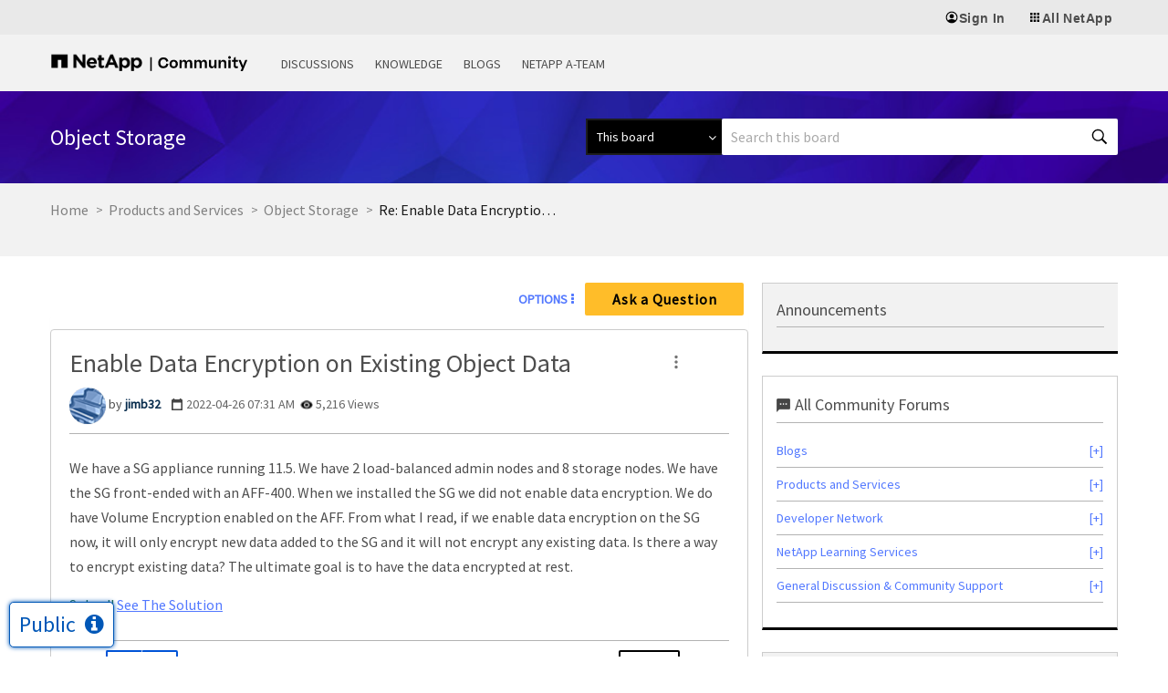

--- FILE ---
content_type: application/x-javascript;charset=utf-8
request_url: https://sometrics.netapp.com/id?d_visid_ver=5.5.0&d_fieldgroup=A&mcorgid=1D6F34B852784AA40A490D44%40AdobeOrg&mid=34284794574896547116648570278899520747&ts=1770048748324
body_size: -43
content:
{"mid":"34284794574896547116648570278899520747"}